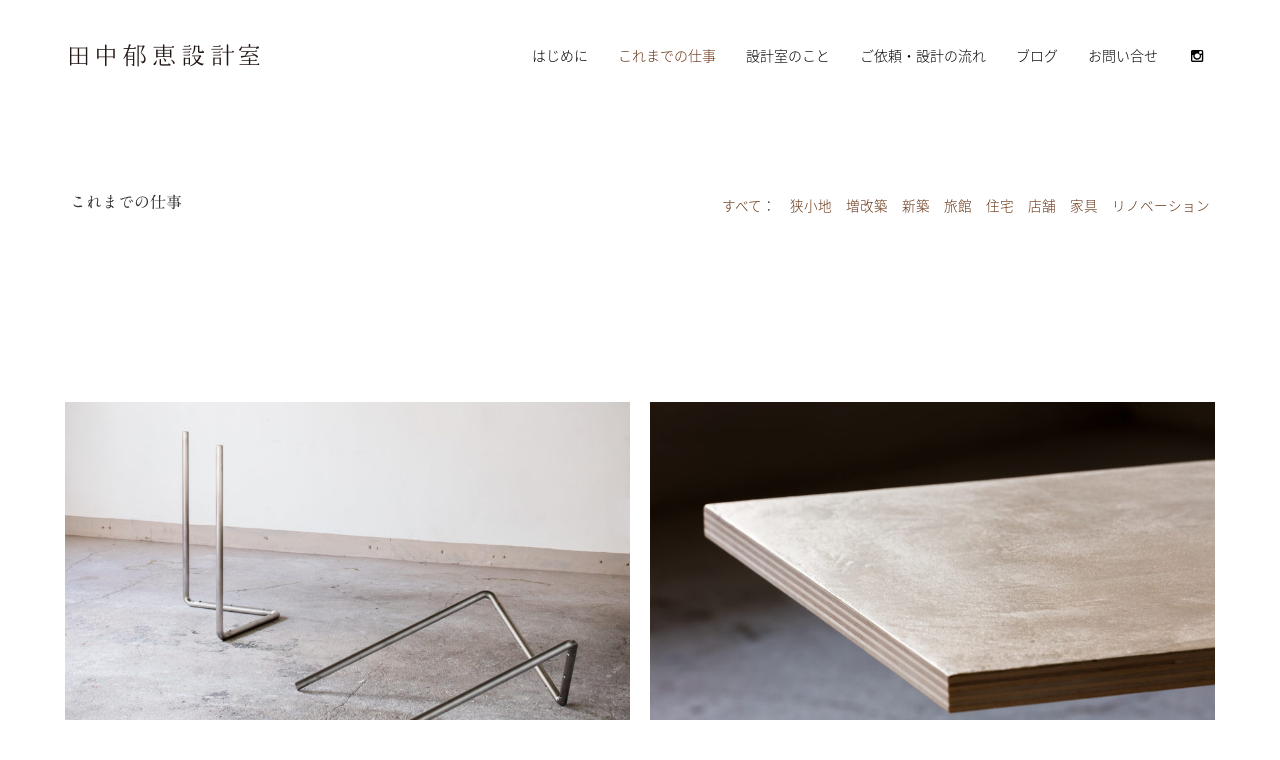

--- FILE ---
content_type: text/html; charset=UTF-8
request_url: https://t-ikue.com/work/type/%E5%AE%B6%E5%85%B7
body_size: 6214
content:
<!DOCTYPE html>
<html lang="ja">
<head prefix="og: http://ogp.me/ns# fb: http://ogp.me/ns/fb# website: http://ogp.me/ns/website#">
	<meta charset="UTF-8">
	<meta name="viewport" content="width=device-width, initial-scale=1.0, maximum-scale=1.0, user-scalable=0" />
	<link rel="pingback" href="https://t-ikue.com/cms/xmlrpc.php" />
	<!--[if lt IE 9]>
	<script src="https://t-ikue.com/cms/wp-content/themes/habakiri/js/html5shiv.min.js"></script>
	<![endif]-->
	<!-- OGP -->
	<meta property="fb:app_id" content="276941529309922">

	<meta property="og:title" content="テーブルの脚『ku』" />
	<meta property="og:type" content="article" />
	<meta property="og:url" content="https://t-ikue.com/work/leg-ku" />	<meta property="og:description" content="ちょっとした変化だけでも、いつものくらしに新しい「発見」が生まれる風景のような設計をこころがけています。" />
	<meta property="og:site_name" content="田中郁恵設計室" />
	<meta property="og:image" content="https://t-ikue.com/cms/wp-content/themes/habakiri-child/images/ogp.png" />
	<!-- /OGP -->

	<link rel="apple-touch-icon" sizes="57x57"   href="https://t-ikue.com/cms/wp-content/themes/habakiri-child/images/favicons/apple-touch-icon-57x57.png">
	<link rel="apple-touch-icon" sizes="60x60"   href="https://t-ikue.com/cms/wp-content/themes/habakiri-child/images/favicons/apple-touch-icon-60x60.png">
	<link rel="apple-touch-icon" sizes="72x72"   href="https://t-ikue.com/cms/wp-content/themes/habakiri-child/images/favicons/apple-touch-icon-72x72.png">
	<link rel="apple-touch-icon" sizes="76x76"   href="https://t-ikue.com/cms/wp-content/themes/habakiri-child/images/favicons/apple-touch-icon-76x76.png">
	<link rel="apple-touch-icon" sizes="114x114" href="https://t-ikue.com/cms/wp-content/themes/habakiri-child/images/favicons/apple-touch-icon-114x114.png">
	<link rel="apple-touch-icon" sizes="120x120" href="https://t-ikue.com/cms/wp-content/themes/habakiri-child/images/favicons/apple-touch-icon-120x120.png">
	<link rel="apple-touch-icon" sizes="144x144" href="https://t-ikue.com/cms/wp-content/themes/habakiri-child/images/favicons/apple-touch-icon-144x144.png">
	<link rel="apple-touch-icon" sizes="152x152" href="https://t-ikue.com/cms/wp-content/themes/habakiri-child/images/favicons/apple-touch-icon-152x152.png">
	<link rel="apple-touch-icon" sizes="180x180" href="https://t-ikue.com/cms/wp-content/themes/habakiri-child/images/favicons/apple-touch-icon-180x180.png">
	<link rel="icon" type="image/png"            href="https://t-ikue.com/cms/wp-content/themes/habakiri-child/images/favicons/favicon-32x32.png" sizes="32x32">
	<link rel="icon" type="image/png"            href="https://t-ikue.com/cms/wp-content/themes/habakiri-child/images/favicons/android-chrome-192x192.png" sizes="192x192">
	<link rel="icon" type="image/png"            href="https://t-ikue.com/cms/wp-content/themes/habakiri-child/images/favicons/favicon-96x96.png" sizes="96x96">
	<link rel="icon" type="image/png"            href="https://t-ikue.com/cms/wp-content/themes/habakiri-child/images/favicons/favicon-16x16.png" sizes="16x16">
	<link rel="manifest"                         href="https://t-ikue.com/cms/wp-content/themes/habakiri-child/images/favicons/manifest.json">
	<link rel="mask-icon"                        href="https://t-ikue.com/cms/wp-content/themes/habakiri-child/images/favicons/safari-pinned-tab.svg" color="#5bbad5">
	<meta name="msapplication-TileImage"      content="https://t-ikue.com/cms/wp-content/themes/habakiri-child/images/favicons/mstile-144x144.png">
	<meta name="msapplication-TileColor" content="#2b5797">
	<meta name="theme-color" content="#ffffff">
	
	<title>これまでの仕事 &#8211; 田中郁恵設計室</title>
<link rel='dns-prefetch' href='//s.w.org' />
<link rel="alternate" type="application/rss+xml" title="田中郁恵設計室 &raquo; フィード" href="https://t-ikue.com/feed" />
<link rel="alternate" type="application/rss+xml" title="田中郁恵設計室 &raquo; コメントフィード" href="https://t-ikue.com/comments/feed" />
<link rel="alternate" type="application/rss+xml" title="田中郁恵設計室 &raquo; これまでの仕事 フィード" href="https://t-ikue.com/work/feed/" />
		<script type="text/javascript">
			window._wpemojiSettings = {"baseUrl":"https:\/\/s.w.org\/images\/core\/emoji\/2.2.1\/72x72\/","ext":".png","svgUrl":"https:\/\/s.w.org\/images\/core\/emoji\/2.2.1\/svg\/","svgExt":".svg","source":{"concatemoji":"https:\/\/t-ikue.com\/cms\/wp-includes\/js\/wp-emoji-release.min.js?ver=4.7.29"}};
			!function(t,a,e){var r,n,i,o=a.createElement("canvas"),l=o.getContext&&o.getContext("2d");function c(t){var e=a.createElement("script");e.src=t,e.defer=e.type="text/javascript",a.getElementsByTagName("head")[0].appendChild(e)}for(i=Array("flag","emoji4"),e.supports={everything:!0,everythingExceptFlag:!0},n=0;n<i.length;n++)e.supports[i[n]]=function(t){var e,a=String.fromCharCode;if(!l||!l.fillText)return!1;switch(l.clearRect(0,0,o.width,o.height),l.textBaseline="top",l.font="600 32px Arial",t){case"flag":return(l.fillText(a(55356,56826,55356,56819),0,0),o.toDataURL().length<3e3)?!1:(l.clearRect(0,0,o.width,o.height),l.fillText(a(55356,57331,65039,8205,55356,57096),0,0),e=o.toDataURL(),l.clearRect(0,0,o.width,o.height),l.fillText(a(55356,57331,55356,57096),0,0),e!==o.toDataURL());case"emoji4":return l.fillText(a(55357,56425,55356,57341,8205,55357,56507),0,0),e=o.toDataURL(),l.clearRect(0,0,o.width,o.height),l.fillText(a(55357,56425,55356,57341,55357,56507),0,0),e!==o.toDataURL()}return!1}(i[n]),e.supports.everything=e.supports.everything&&e.supports[i[n]],"flag"!==i[n]&&(e.supports.everythingExceptFlag=e.supports.everythingExceptFlag&&e.supports[i[n]]);e.supports.everythingExceptFlag=e.supports.everythingExceptFlag&&!e.supports.flag,e.DOMReady=!1,e.readyCallback=function(){e.DOMReady=!0},e.supports.everything||(r=function(){e.readyCallback()},a.addEventListener?(a.addEventListener("DOMContentLoaded",r,!1),t.addEventListener("load",r,!1)):(t.attachEvent("onload",r),a.attachEvent("onreadystatechange",function(){"complete"===a.readyState&&e.readyCallback()})),(r=e.source||{}).concatemoji?c(r.concatemoji):r.wpemoji&&r.twemoji&&(c(r.twemoji),c(r.wpemoji)))}(window,document,window._wpemojiSettings);
		</script>
		<style type="text/css">
img.wp-smiley,
img.emoji {
	display: inline !important;
	border: none !important;
	box-shadow: none !important;
	height: 1em !important;
	width: 1em !important;
	margin: 0 .07em !important;
	vertical-align: -0.1em !important;
	background: none !important;
	padding: 0 !important;
}
</style>
	<style type="text/css">
	.wp-pagenavi{float:left !important; }
	</style>
  <link rel='stylesheet' id='contact-form-7-css'  href='https://t-ikue.com/cms/wp-content/plugins/contact-form-7/includes/css/styles.css?ver=4.4.2' type='text/css' media='all' />
<link rel='stylesheet' id='toc-screen-css'  href='https://t-ikue.com/cms/wp-content/plugins/table-of-contents-plus/screen.min.css?ver=1509' type='text/css' media='all' />
<link rel='stylesheet' id='habakiri-assets-css'  href='https://t-ikue.com/cms/wp-content/themes/habakiri/css/assets.min.css?ver=0.1.1' type='text/css' media='all' />
<link rel='stylesheet' id='habakiri-css'  href='https://t-ikue.com/cms/wp-content/themes/habakiri/style.min.css?ver=0.1.1' type='text/css' media='all' />
<link rel='stylesheet' id='habakiri-child-css'  href='https://t-ikue.com/cms/wp-content/themes/habakiri-child/style.css?ver=0.1.1' type='text/css' media='all' />
<link rel='stylesheet' id='wp-pagenavi-style-css'  href='http://t-ikue.com/cms/wp-content/plugins/wp-pagenavi-style/css/css3_black.css?ver=1.0' type='text/css' media='all' />
<script type='text/javascript' src='https://t-ikue.com/cms/wp-includes/js/jquery/jquery.js?ver=1.12.4'></script>
<script type='text/javascript' src='https://t-ikue.com/cms/wp-includes/js/jquery/jquery-migrate.min.js?ver=1.4.1'></script>
<link rel='https://api.w.org/' href='https://t-ikue.com/wp-json/' />
<link rel="EditURI" type="application/rsd+xml" title="RSD" href="https://t-ikue.com/cms/xmlrpc.php?rsd" />
<link rel="wlwmanifest" type="application/wlwmanifest+xml" href="https://t-ikue.com/cms/wp-includes/wlwmanifest.xml" /> 
<meta name="generator" content="WordPress 4.7.29" />
<style type="text/css">div#toc_container {background: #f9f9f9;border: 1px solid #aaaaaa;}</style>	<style type="text/css">
	 .wp-pagenavi
	{
		font-size:12px !important;
	}
	</style>
	<style>a{color:#663214}a:focus,a:active,a:hover{color:#663214}.site-branding a{color:#000}.responsive-nav a{color:#000;font-size:12px}.responsive-nav a small{color:#777;font-size:10px}.responsive-nav a:hover small,.responsive-nav a:active small,.responsive-nav .current-menu-item small,.responsive-nav .current-menu-ancestor small,.responsive-nav .current-menu-parent small,.responsive-nav .current_page_item small,.responsive-nav .current_page_parent small{color:#777}.responsive-nav .menu>.menu-item>a,.header--transparency.header--fixed--is_scrolled .responsive-nav .menu>.menu-item>a{background-color:transparent;padding:23px 15px}.responsive-nav .menu>.menu-item>a:hover,.responsive-nav .menu>.menu-item>a:active,.responsive-nav .menu>.current-menu-item>a,.responsive-nav .menu>.current-menu-ancestor>a,.responsive-nav .menu>.current-menu-parent>a,.responsive-nav .menu>.current_page_item>a,.responsive-nav .menu>.current_page_parent>a,.header--transparency.header--fixed--is_scrolled .responsive-nav .menu>.menu-item>a:hover,.header--transparency.header--fixed--is_scrolled .responsive-nav .menu>.menu-item>a:active,.header--transparency.header--fixed--is_scrolled .responsive-nav .menu>.current-menu-item>a,.header--transparency.header--fixed--is_scrolled .responsive-nav .menu>.current-menu-ancestor>a,.header--transparency.header--fixed--is_scrolled .responsive-nav .menu>.current-menu-parent>a,.header--transparency.header--fixed--is_scrolled .responsive-nav .menu>.current_page_item>a,.header--transparency.header--fixed--is_scrolled .responsive-nav .menu>.current_page_parent>a{background-color:transparent;color:#663214}.responsive-nav .sub-menu a{background-color:#000;color:#777}.responsive-nav .sub-menu a:hover,.responsive-nav .sub-menu a:active,.responsive-nav .sub-menu .current-menu-item a,.responsive-nav .sub-menu .current-menu-ancestor a,.responsive-nav .sub-menu .current-menu-parent a,.responsive-nav .sub-menu .current_page_item a,.responsive-nav .sub-menu .current_page_parent a{background-color:#191919;color:#663214}.off-canvas-nav{font-size:12px}.responsive-nav,.header--transparency.header--fixed--is_scrolled .responsive-nav{background-color:transparent}#responsive-btn{background-color:transparent;border-color:#eee;color:#000}#responsive-btn:hover{background-color:#f5f5f5;border-color:#eee;color:#000}.habakiri-slider__transparent-layer{background-color:rgba( 0,0,0, 0.1 )}.habakiri-slider,.habakiri-slider__item{height:600px;overflow:hidden}.page-header{background-color:#222;color:#fff}.pagination>li>a{color:#663214}.pagination>li>span{background-color:#663214;border-color:#663214}.pagination>li>a:focus,.pagination>li>a:hover,.pagination>li>span:focus,.pagination>li>span:hover{color:#663214}.header{background-color:#fff}.header--transparency.header--fixed--is_scrolled{background-color:#fff !important}.footer{background-color:#ffffff}.footer-widget-area a{color:#777}.footer-widget-area,.footer-widget-area .widget_calendar #wp-calendar caption{color:#555}.footer-widget-area .widget_calendar #wp-calendar,.footer-widget-area .widget_calendar #wp-calendar *{border-color:#555}@media(min-width:992px){.responsive-nav{display:block}.off-canvas-nav,#responsive-btn{display:none !important}.header--2row{padding-bottom:0}.header--2row .header__col,.header--center .header__col{display:block}.header--2row .responsive-nav,.header--center .responsive-nav{margin-right:-1000px;margin-left:-1000px;padding-right:1000px;padding-left:1000px}.header--2row .site-branding,.header--center .site-branding{padding-bottom:0}.header--center .site-branding{text-align:center}}</style>
	<script type="text/javascript" src="//typesquare.com/accessor/script/typesquare.js?8NKwqDJ4Hjg%3D&fadein=0" charset="utf-8"></script>
</head>
<body class="archive post-type-archive post-type-archive-work blog-template-archive-left-sidebar">
<script>
  (function(i,s,o,g,r,a,m){i['GoogleAnalyticsObject']=r;i[r]=i[r]||function(){
  (i[r].q=i[r].q||[]).push(arguments)},i[r].l=1*new Date();a=s.createElement(o),
  m=s.getElementsByTagName(o)[0];a.async=1;a.src=g;m.parentNode.insertBefore(a,m)
  })(window,document,'script','https://www.google-analytics.com/analytics.js','ga');

  ga('create', 'UA-77187054-1', 'auto');
  ga('send', 'pageview');

</script>
<div id="container">
	
		<header id="header" class="nav-down header header--default header--fixed">
				<div class="container">
			<div class="row header__content">
				<div class="col-xs-10 col-md-4 header__col">
					
<div class="site-branding">
	<h1 class="site-branding__heading">
		<a href="https://t-ikue.com" rel="home"><img src="https://t-ikue.com/cms/wp-content/themes/habakiri-child/images/logo.jpg" alt="田中郁恵設計室" class="site-branding__logo" /></a>
			</h1>
<!-- end .site-branding --></div>
				<!-- end .header__col --></div>
				<div class="col-xs-2 col-md-8 header__col global-nav-wrapper clearfix">
					


<nav class="global-nav js-responsive-nav nav--hide" role="navigation">
	<div class="menu-default-container"><ul id="menu-default" class="menu"><li id="menu-item-126" class="menu-item menu-item-type-post_type_archive menu-item-object-belief menu-item-126"><a href="https://t-ikue.com/belief">はじめに</a></li>
<li id="menu-item-127" class="menu-item menu-item-type-post_type_archive menu-item-object-work current-menu-item menu-item-127"><a href="https://t-ikue.com/work">これまでの仕事</a></li>
<li id="menu-item-132" class="menu-item menu-item-type-post_type menu-item-object-page menu-item-132"><a href="https://t-ikue.com/about">設計室のこと</a></li>
<li id="menu-item-133" class="menu-item menu-item-type-post_type menu-item-object-page menu-item-133"><a href="https://t-ikue.com/flow">ご依頼・設計の流れ</a></li>
<li id="menu-item-134" class="menu-item menu-item-type-custom menu-item-object-custom menu-item-134"><a href="/blog">ブログ</a></li>
<li id="menu-item-135" class="menu-item menu-item-type-post_type menu-item-object-page menu-item-135"><a href="https://t-ikue.com/contact">お問い合せ</a></li>
<li id="menu-item-1476" class="menu-item menu-item-type-custom menu-item-object-custom menu-item-1476"><a href="https://www.instagram.com/_tanakaikue_/"><i class="fa fa-fw" aria-hidden="true" title="instagram">&#xf16d;</i></a></li>
</ul></div><!-- end .global-nav --></nav>
										<div id="to_home">
						<a href="https://t-ikue.com" title="">HOME</a>
					</div>
											<!-- <div id="responsive-btn"></div> -->
				<!-- end .header__col --></div>
			<!-- end .row --></div>
		<!-- end .container --></div>
			<!-- end #header --></header>
		<div id="page-top" class="text-right"><a href="#container"><i class="fa fa-angle-up fa-2x" style="padding: 1em;"></i></a></div>
	<div id="contents">
		

<div class="sub-page-contents">
	<div class="container">

<div class="row">

		<div id="side-nav" class="col-md-4">
			<div class="archive_title">これまでの仕事</div>
		<!-- end .col-md-3 --></div>
		<div class="col-md-8">
          <p class="text-right small"><a href="https://t-ikue.com/work" >すべて</a>：　<a href="https://t-ikue.com/work/type/%e7%8b%ad%e5%b0%8f%e5%9c%b0">狭小地</a>　<a href="https://t-ikue.com/work/type/%e5%a2%97%e6%94%b9%e7%af%89">増改築</a>　<a href="https://t-ikue.com/work/type/%e6%96%b0%e7%af%89">新築</a>　<a href="https://t-ikue.com/work/type/%e6%97%85%e9%a4%a8">旅館</a>　<a href="https://t-ikue.com/work/type/%e4%bd%8f%e5%ae%85">住宅</a>　<a href="https://t-ikue.com/work/type/%e5%ba%97%e8%88%97">店舗</a>　<a href="https://t-ikue.com/work/type/%e5%ae%b6%e5%85%b7">家具</a>　<a href="https://t-ikue.com/work/type/%e3%83%aa%e3%83%8e%e3%83%99%e3%83%bc%e3%82%b7%e3%83%a7%e3%83%b3">リノベーション</a></p>		<!-- end .col-md-3 --></div>

</div>


	<div class="row" id="isotope-list">


	<div class="col-sm-6 isotope-item" style="padding: 10px;">
	<a href="https://t-ikue.com/work/leg-ku"><img width="900" height="600" src="https://t-ikue.com/cms/wp-content/uploads/2017/02/kagu_03-1-900x600.jpg" class="attachment-900x600 size-900x600 wp-post-image" alt="" srcset="https://t-ikue.com/cms/wp-content/uploads/2017/02/kagu_03-1-900x600.jpg 900w, https://t-ikue.com/cms/wp-content/uploads/2017/02/kagu_03-1-1280x853.jpg 1280w" sizes="(max-width: 900px) 100vw, 900px" /></a>
	<h1 class="h5" style=""><a href="https://t-ikue.com/work/leg-ku">テーブルの脚『ku』</a></h1>
	</div>


	<div class="col-sm-6 isotope-item" style="padding: 10px;">
	<a href="https://t-ikue.com/work/table-i"><img width="900" height="600" src="https://t-ikue.com/cms/wp-content/uploads/2017/02/kagu_05-900x600.jpg" class="attachment-900x600 size-900x600 wp-post-image" alt="" srcset="https://t-ikue.com/cms/wp-content/uploads/2017/02/kagu_05-900x600.jpg 900w, https://t-ikue.com/cms/wp-content/uploads/2017/02/kagu_05-1280x853.jpg 1280w" sizes="(max-width: 900px) 100vw, 900px" /></a>
	<h1 class="h5" style=""><a href="https://t-ikue.com/work/table-i">天板『 i 』</a></h1>
	</div>


	<div class="col-sm-6 isotope-item" style="padding: 10px;">
	<a href="https://t-ikue.com/work/dresser-t-and-cupboard-t"><img width="900" height="600" src="https://t-ikue.com/cms/wp-content/uploads/2016/02/cup_06-900x600.jpg" class="attachment-900x600 size-900x600 wp-post-image" alt="" /></a>
	<h1 class="h5" style=""><a href="https://t-ikue.com/work/dresser-t-and-cupboard-t">ドレッサー『t』カップボード『t』</a></h1>
	</div>


	<!-- end .row --></div>
	
<!-- end .container --></div>

<!-- end .sub-page-contents --></div>



			<!-- end #contents --></div>
	<footer id="footer" class="footer">
				
		

		
		<div class="copyright" style="background-color: #fff;">
			<div class="container">
			© 2016 田中郁恵設計室							<!-- end .container --></div>
		<!-- end .copyright --></div>
			<!-- end #footer --></footer>
<!-- end #container --></div>
		<script>
		jQuery( function( $ ) {
			$( '.js-responsive-nav' ).responsive_nav( {
				direction: 'right'
			} );
		} );
		</script>
		<script type='text/javascript' src='https://t-ikue.com/cms/wp-content/plugins/contact-form-7/includes/js/jquery.form.min.js?ver=3.51.0-2014.06.20'></script>
<script type='text/javascript'>
/* <![CDATA[ */
var _wpcf7 = {"loaderUrl":"https:\/\/t-ikue.com\/cms\/wp-content\/plugins\/contact-form-7\/images\/ajax-loader.gif","recaptchaEmpty":"\u3042\u306a\u305f\u304c\u30ed\u30dc\u30c3\u30c8\u3067\u306f\u306a\u3044\u3053\u3068\u3092\u8a3c\u660e\u3057\u3066\u304f\u3060\u3055\u3044\u3002","sending":"\u9001\u4fe1\u4e2d ..."};
/* ]]> */
</script>
<script type='text/javascript' src='https://t-ikue.com/cms/wp-content/plugins/contact-form-7/includes/js/scripts.js?ver=4.4.2'></script>
<script type='text/javascript' src='https://t-ikue.com/cms/wp-content/plugins/table-of-contents-plus/front.min.js?ver=1509'></script>
<script type='text/javascript' src='https://t-ikue.com/cms/wp-content/themes/habakiri/js/app.min.js?ver=0.1.1'></script>
<script type='text/javascript' src='https://t-ikue.com/cms/wp-includes/js/wp-embed.min.js?ver=4.7.29'></script>


<script type="text/javascript" src="https://t-ikue.com/cms/wp-content/themes/habakiri-child/js/sticky-kit.min.js"></script>
<script type="text/javascript" src="https://t-ikue.com/cms/wp-content/themes/habakiri-child/js/jquery.easing.1.3.js"></script>

<script src="https://t-ikue.com/cms/wp-content/themes/habakiri-child/js/isotope.pkgd.min.js"></script>
<script type="text/javascript">
	window.onload = function(){
		jQuery(function($) {
			$(function(){

			    // init Isotope
			    var $container = $('#isotope-list').isotope({
			    	itemSelector: '.isotope-item'
			    	,transitionDuration: 0
			    });

			});
		});
	};
</script>

<script type="text/javascript">
jQuery(function($) {

	if (window.innerWidth >= 992) {
		//#side-nav
		$('#side-nav').stick_in_parent({offset_top:90});
		$('#side-nav')
		.on('sticky_kit:bottom', function(e) {
		    $(this).parent().css('position', 'static');
		})
		.on('sticky_kit:unbottom', function(e) {
		    $(this).parent().css('position', 'relative');
		})
	

		$(window).load(function() { 
		    $(document.body).trigger("sticky_kit:recalc");
		}) 
	}


	// Hide Header on on scroll down
	var didScroll;
	var lastScrollTop = 0;
	var delta = 5;
	var navbarHeight = $('header').outerHeight();

	$(window).scroll(function(event){
	    didScroll = true;
	});

	setInterval(function() {
	    if (didScroll) {
	        hasScrolled();
	        didScroll = false;
	    }
	}, 250);

	function hasScrolled() {
	    var st = $(this).scrollTop();
	    
	    // Make sure they scroll more than delta
	    if(Math.abs(lastScrollTop - st) <= delta)
	        return;
	    
	    // If they scrolled down and are past the navbar, add class .nav-up.
	    // This is necessary so you never see what is "behind" the navbar.
	    if (st > lastScrollTop && st > navbarHeight){
	        // Scroll Down
	        $('header').removeClass('nav-down').addClass('nav-up');
	    	$( '#page-top' ).fadeIn( 'slow' ) ;

	    } else {
	        // Scroll Up
	        if(st + $(window).height() < $(document).height()) {
	            $('header').removeClass('nav-up').addClass('nav-down');
	        	$( '#page-top' ).fadeOut( 'slow' ) ;

	        }
	    }
	    
	    lastScrollTop = st;
	}

	jQuery.easing.quart = function (x, t, b, c, d) {
	    return -c * ((t=t/d-1)*t*t*t - 1) + b;
	};  
	 
	$('a[href^="#"]').click(function() {
	  var speed = 400; 
	  var href= $(this).attr("href");
	  var target = $(href == "#" || href == "" ? 'html' : href);
	  var position = target.offset().top - 95;
	  $('body,html').animate({scrollTop:position}, 1000 , 'easeOutQuint');
	  return false;
	});

});
</script>

</body>
</html>


--- FILE ---
content_type: text/css
request_url: https://t-ikue.com/cms/wp-content/themes/habakiri-child/style.css?ver=0.1.1
body_size: 2241
content:
/*
 Theme Name:   Tanaka Ikue SekkeiShitsu
 Theme URI:    
 Description:  Tanaka Ikue SekkeiShitsu - habakiri Child Theme
 Author:       Akio Ogawa
 Author URI:   meirou.jp
 Template:     habakiri
 Version:      0.1.1
 License:      GNU General Public License v2 or later
 License URI:  http://www.gnu.org/licenses/gpl-2.0.html
*/

@font-face {
  font-family: 'Noto Sans Japanese';
  font-style: normal;
  font-weight: 100;
  src: url(//fonts.gstatic.com/ea/notosansjapanese/v6/NotoSansJP-Thin.woff2) format('woff2'),
       url(//fonts.gstatic.com/ea/notosansjapanese/v6/NotoSansJP-Thin.woff) format('woff'),
       url(//fonts.gstatic.com/ea/notosansjapanese/v6/NotoSansJP-Thin.otf) format('opentype');
}

@font-face {
  font-family: 'Noto Sans Japanese';
  font-style: normal;
  font-weight: 200;
  src: url(//fonts.gstatic.com/ea/notosansjapanese/v6/NotoSansJP-Light.woff2) format('woff2'),
       url(//fonts.gstatic.com/ea/notosansjapanese/v6/NotoSansJP-Light.woff) format('woff'),
       url(//fonts.gstatic.com/ea/notosansjapanese/v6/NotoSansJP-Light.otf) format('opentype');
}

@font-face {
   font-family: 'Noto Sans Japanese';
   font-style: normal;
   font-weight: 300;
   src: url(//fonts.gstatic.com/ea/notosansjapanese/v6/NotoSansJP-DemiLight.woff2) format('woff2'),
        url(//fonts.gstatic.com/ea/notosansjapanese/v6/NotoSansJP-DemiLight.woff) format('woff'),
        url(//fonts.gstatic.com/ea/notosansjapanese/v6/NotoSansJP-DemiLight.otf) format('opentype');
}

@font-face {
   font-family: 'Noto Sans Japanese';
   font-style: normal;
   font-weight: 400;
   src: local('NotoSansJP-Regular.otf'),
        url(//fonts.gstatic.com/ea/notosansjapanese/v6/NotoSansJP-Regular.woff2) format('woff2'),
        url(//fonts.gstatic.com/ea/notosansjapanese/v6/NotoSansJP-Regular.woff) format('woff'),
        url(//fonts.gstatic.com/ea/notosansjapanese/v6/NotoSansJP-Regular.otf) format('opentype');
 }

@font-face {
   font-family: 'Noto Sans Japanese';
   font-style: normal;
   font-weight: 500;
   src: url(//fonts.gstatic.com/ea/notosansjapanese/v6/NotoSansJP-Medium.woff2) format('woff2'),
        url(//fonts.gstatic.com/ea/notosansjapanese/v6/NotoSansJP-Medium.woff) format('woff'),
        url(//fonts.gstatic.com/ea/notosansjapanese/v6/NotoSansJP-Medium.otf) format('opentype');
 }

@font-face {
   font-family: 'Noto Sans Japanese';
   font-style: normal;
   font-weight: 700;
   src: url(//fonts.gstatic.com/ea/notosansjapanese/v6/NotoSansJP-Bold.woff2) format('woff2'),
        url(//fonts.gstatic.com/ea/notosansjapanese/v6/NotoSansJP-Bold.woff) format('woff'),
        url(//fonts.gstatic.com/ea/notosansjapanese/v6/NotoSansJP-Bold.otf) format('opentype');
 }

@font-face {
   font-family: 'Noto Sans Japanese';
   font-style: normal;
   font-weight: 900;
   src: url(//fonts.gstatic.com/ea/notosansjapanese/v6/NotoSansJP-Black.woff2) format('woff2'),
        url(//fonts.gstatic.com/ea/notosansjapanese/v6/NotoSansJP-Black.woff) format('woff'),
        url(//fonts.gstatic.com/ea/notosansjapanese/v6/NotoSansJP-Black.otf) format('opentype');
 }

/* contact form 7 */
.wpcf7 .wpcf7-response-output {
    margin: 10px 0 0;
    padding: 8px 35px 8px 14px;
    text-shadow: 0 1px 0 rgba(255, 255, 255, 0.5);
    -webkit-border-radius: 4px;
    -moz-border-radius: 4px;
    border-radius: 4px;
}
    .wpcf7 .wpcf7-validation-errors {
        color: #B94A48;
        background-color: #F2DEDE;
        border: 1px solid #EED3D7;
    }
    .wpcf7 .wpcf7-mail-sent-ok {
        color: #3A87AD;
        background-color: #D9EDF7;
        border: 1px solid #BCE8F1;
    }
    

/*page-top*/
#page-top{
	display: none;
	position: fixed;
	bottom:0;
	right: 0;
	padding: 0em 1em;
	z-index: 10000;
}


/*stick_in_parent
http://leafo.net/sticky-kit/*/
.is_stuck{
	/*padding-bottom: 5em;*/
}

header {
    /*height: 40px;*/
    position: fixed;
    top: 0;
    transition: top 1s cubic-bezier(.48,0,.01,.99);
    width: 100%;
}

.nav-up {
    top: -100px;
}
.responsive-nav-contents{
	box-shadow: none;
}

#toc_container{
	display: none;
}

body {
    /*padding-top: 40px;*/
	font-weight: 200;
	/*font-weight: 900;*/

	/*font-family:"秀英角ゴシック銀 B";*/
	/*font-family:"A1明朝", "A1 Mincho";*/
	// font-family: 'Noto Sans Japanese','游ゴシック体', 'Yu Gothic', YuGothic, 'Hiragino Kaku Gothic Pro', 'ヒラギノ角ゴ Pro W3','Noto Sans Japanese', Meiryo, メイリオ, Osaka, 'MS PGothic', arial, helvetica, sans-serif;
	font-family: '游ゴシック体', 'Yu Gothic', YuGothic, 'Hiragino Kaku Gothic Pro', 'ヒラギノ角ゴ Pro W3','Noto Sans Japanese', Meiryo, メイリオ, Osaka, 'MS PGothic', arial, helvetica, sans-serif;
	font-size: 16px;
	line-height: 2;
}

body.single-post,
body.post-type-archive-post,
body.category{

  background-color: #fafafa;
}


p, ul, ol, dl, table {
    margin-bottom: 2em;
}

table td.table_title{
	padding-right: 1em;
}

p.photographer{
  color: #999;
  /*font-style: italic;*/
}

h1,h2,h3,h4,h5,h6{
	font-family:"A1明朝";
}
h1 a,h2 a,h3 a,h4 a,h5 a,h6 a{
	color: #000;
}


h1, .h1{
	font-size: 30px;
}

h2, .h2 {
    font-size: 26px;
    margin: 40px 0 20px;
}

h3, h3 {
    font-size: 22px;
}

ul.menu li a{
	font-size: 12px;
}

.article{
	/*font-weight: 500;*/
}


.article .entry-content p{
	font-weight: 300;
    /*text-align: justify;*/
    letter-spacing: -0.03em;
    line-height: 2;
}

/*.article .entry-content>p:first-child:first-letter{
	font-size: 68px;
	float: left;
	margin-right: 8px;
	letter-spacing: 1;
	line-height: 1;
	font-weight: 200;
	font-family: serif;
}
*/

.article .entry-content h1{
	margin: 10em 0 5em;	
}

.article .entry-content h1:first-child{
	margin-top: 0em;	
}
.article .entry-content h2{
	margin: 4em 0 1.5em;	
}
.article .entry-content strong{
	font-size: 120%;
}
.article .entry-content em{
	background-color: #ffc;
	font-style: normal;
}

.article--summary .entry__title{
	font-size: 17px;
}

.archive_title{
	font-family:"A1明朝";
/* 	font-weight: 600; */
	font-size: 100%;
	margin-top: 0;
	height: 200px;
	line-height: 1.3;
}

.entries .article{
	border-bottom: none;
}
.entries .entry--has_media__media {
	float: right;
}

.entry--has_media__link, .entry--has_media__link--text{
	margin-left: 30px;
}

.entry-header{
	height: 200px;
}

.entry-meta{
	border: none;
}

.entry-title{
	font-size: 30px;
}

.header__content{
	margin-top: 18px;
}

.header--fixed, .header.header--fixed--is_scrolled{
	box-shadow:none;
}

.main_visual{
  margin-bottom: 3em;
}
.off-canvas-nav ul.menu li a {
	font-size: 16px;
}
.relation_to_work{
  background-color: #fff;
  /*margin-top: 5em;*/
  padding-top: 5em;
  padding-bottom: 5em;
}
.relation_to_post{
  background-color: #fafafa;
  margin-top: 5em;
  padding-top: 5em;
  padding-bottom: 5em;
}

.sidebar-list,
.sidebar-list li{
  list-style: none;
  padding-left: 0;
  font-size: 100%;
}

.sidebar-list ul{
	padding-left: 0;
}


.sub-page-contents{
	padding-top: 100px;
}

.site-branding__heading{
	font-size: 20px;
	font-family: serif !important;
	font-weight: 300;
}

.sidebar{
	font-size: 15px;
}
.sidebar-widget{
	margin-bottom: 100px;
}

.sidebar-widget__title{
	font-size: 16px;
}

.site-branding__logo{
	width:190px;
}
.taxonomy.small{
  	color: #999;
}
.responsive-nav .menu>.menu-item:last-child>a, .header--transparency.header--fixed--is_scrolled .responsive-nav .menu>.menu-item:last-child>a
{
	margin-right: -12px;
}


.home_nav .menu{
	margin-top: 20px;
}
.home_nav .menu-default-container ul {
	padding-left: 0px;
	margin-top: 1em;
	margin-bottom: 1em;
}

.home_nav .menu-default-container ul.menu li {
	padding:0.4em 0;	
}
.home_nav .menu-default-container ul.menu li a {
	color:#000;
	font-size: 100%;
	}

.information{
	margin-top:100px;
}

.menu-default-container ul li {
	/*text-align: right;*/
	list-style: none;
	/*display: inline-block;*/
	/*margin-right: 1em;*/
}

.wp-caption{
	margin-bottom: 3em;
}

#to_home{
	text-align: right;
	font-size: 12px;
}

#footer{
	padding:1em;
}


@media (min-width: 992px) {
	#to_home, .home_nav{
		display:none;
	}
	/*.home_nav .menu{
		margin-top: 80px;
	}*/

	ul.menu li a{
		font-size: 12px;
	}
}
@media (min-width: 1200px) {

	ul.menu li a{
		font-size: 14px;
	}
}

--- FILE ---
content_type: text/plain
request_url: https://www.google-analytics.com/j/collect?v=1&_v=j102&a=631711851&t=pageview&_s=1&dl=https%3A%2F%2Ft-ikue.com%2Fwork%2Ftype%2F%25E5%25AE%25B6%25E5%2585%25B7&ul=en-us%40posix&dt=%E3%81%93%E3%82%8C%E3%81%BE%E3%81%A7%E3%81%AE%E4%BB%95%E4%BA%8B%20%E2%80%93%20%E7%94%B0%E4%B8%AD%E9%83%81%E6%81%B5%E8%A8%AD%E8%A8%88%E5%AE%A4&sr=1280x720&vp=1280x720&_u=IEBAAEABAAAAACAAI~&jid=1850978754&gjid=1152612382&cid=854396138.1768645144&tid=UA-77187054-1&_gid=579141097.1768645144&_r=1&_slc=1&z=332780810
body_size: -449
content:
2,cG-HXR156JNF1